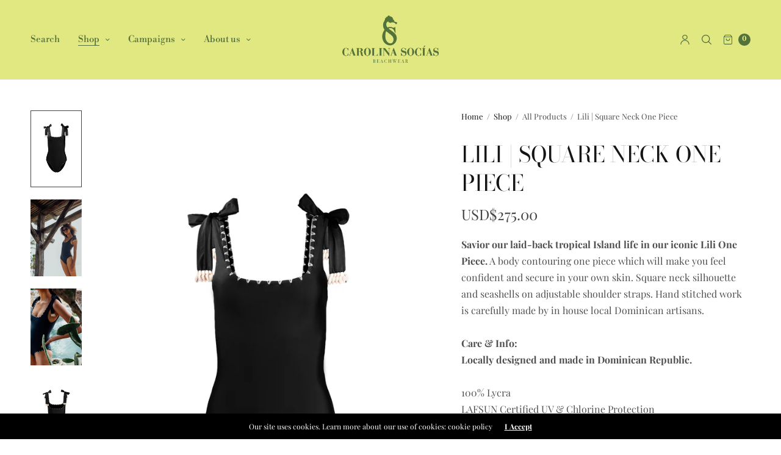

--- FILE ---
content_type: text/html; charset=utf-8
request_url: https://carolinasocias.com/products/lili-square-neck-one-piece-2?variant=42859506008225&section_id=template--16311037722785__main
body_size: 6134
content:
<section id="shopify-section-template--16311037722785__main" class="shopify-section product-section"><link href="//carolinasocias.com/cdn/shop/t/24/assets/productpage.css?v=104222486089561073731701778152" rel="stylesheet" type="text/css" media="all" />
<script type="module" src="//carolinasocias.com/cdn/shop/t/24/assets/scroll-shadow.js?v=20320457967675250001701778153" defer="defer"></script><div class="thb-product-detail thb-product-style1 product section-no-bottom-margin" data-history="1" data-id="7607789617313" data-section="template--16311037722785__main">

  	<div class="row">
      <div class="small-12 large-7 columns">
        <div class="product-gallery-container"><scroll-shadow>
            <div id="Product-Thumbnails" class="product-thumbnail-container" data-section-id="template--16311037722785__main"><div
                  id="Thumb-template--16311037722785__main-29488161587361"
                  class="product-thumbnail is-initial-selected"
                >

<img
	class="lazyload "
	width="1182" height="1773"
	data-sizes="auto"
	
	data-src="//carolinasocias.com/cdn/shop/products/Disenosintitulo_16_20x_crop_center.png?v=1670264513"
	data-srcset="      //carolinasocias.com/cdn/shop/products/Disenosintitulo_16_160x_crop_center.png?v=1670264513 160w,  "
	
	alt=""
	
/>

<noscript>
<img width="1182" height="1773" sizes="auto" src="//carolinasocias.com/cdn/shop/products/Disenosintitulo_16_20x_crop_center.png?v=1670264513" srcset="      //carolinasocias.com/cdn/shop/products/Disenosintitulo_16_160x_crop_center.png?v=1670264513 160w,  " alt="" loading="lazy"  />
</noscript>

</div><div
                    id="Thumb-template--16311037722785__main-29488161587361"
                    data-id="29488161456289"
                    class="product-thumbnail "
                  >

<img
	class="lazyload "
	width="1182" height="1773"
	data-sizes="auto"
	
	data-src="//carolinasocias.com/cdn/shop/products/Disenosintitulo_19_20x_crop_center.png?v=1670264513"
	data-srcset="      //carolinasocias.com/cdn/shop/products/Disenosintitulo_19_168x_crop_center.png?v=1670264513 168w,  "
	
	alt=""
	
/>

<noscript>
<img width="1182" height="1773" sizes="auto" src="//carolinasocias.com/cdn/shop/products/Disenosintitulo_19_20x_crop_center.png?v=1670264513" srcset="      //carolinasocias.com/cdn/shop/products/Disenosintitulo_19_168x_crop_center.png?v=1670264513 168w,  " alt="" loading="lazy"  />
</noscript>

</div><div
                    id="Thumb-template--16311037722785__main-29488161587361"
                    data-id="29488161521825"
                    class="product-thumbnail "
                  >

<img
	class="lazyload "
	width="1182" height="1773"
	data-sizes="auto"
	
	data-src="//carolinasocias.com/cdn/shop/products/Disenosintitulo_18_20x_crop_center.png?v=1670264513"
	data-srcset="      //carolinasocias.com/cdn/shop/products/Disenosintitulo_18_168x_crop_center.png?v=1670264513 168w,  "
	
	alt=""
	
/>

<noscript>
<img width="1182" height="1773" sizes="auto" src="//carolinasocias.com/cdn/shop/products/Disenosintitulo_18_20x_crop_center.png?v=1670264513" srcset="      //carolinasocias.com/cdn/shop/products/Disenosintitulo_18_168x_crop_center.png?v=1670264513 168w,  " alt="" loading="lazy"  />
</noscript>

</div><div
                    id="Thumb-template--16311037722785__main-29488161587361"
                    data-id="29488161554593"
                    class="product-thumbnail "
                  >

<img
	class="lazyload "
	width="1182" height="1773"
	data-sizes="auto"
	
	data-src="//carolinasocias.com/cdn/shop/products/Disenosintitulo_17_20x_crop_center.png?v=1670264513"
	data-srcset="      //carolinasocias.com/cdn/shop/products/Disenosintitulo_17_168x_crop_center.png?v=1670264513 168w,  "
	
	alt=""
	
/>

<noscript>
<img width="1182" height="1773" sizes="auto" src="//carolinasocias.com/cdn/shop/products/Disenosintitulo_17_20x_crop_center.png?v=1670264513" srcset="      //carolinasocias.com/cdn/shop/products/Disenosintitulo_17_168x_crop_center.png?v=1670264513 168w,  " alt="" loading="lazy"  />
</noscript>

</div></div>
          </scroll-shadow><div class="product-image-container"><product-slider id="product-images-template--16311037722785__main" class="product-images carousel" data-navigation="true" data-dots="false" data-autoplay="false"><div
      id="Slide-template--16311037722785__main-29488161587361"
      data-media-id="template--16311037722785__main-29488161587361"
      class="product-images__slide product-image "
    >
    <div class="product-single__media product-single__media-image"><a
        href="//carolinasocias.com/cdn/shop/products/Disenosintitulo_16.png?v=1670264513"
        data-msrc="//carolinasocias.com/cdn/shop/products/Disenosintitulo_16.png?v=1670264513&width=20"
        data-h="1773"
        data-w="1182"
        target="_blank"
        class= "product-single__media-zoom"
      >

<img
	class="lazyload "
	width="1182" height="1773"
	data-sizes="auto"
	
	data-src="//carolinasocias.com/cdn/shop/products/Disenosintitulo_16_20x_crop_center.png?v=1670264513"
	data-srcset="      //carolinasocias.com/cdn/shop/products/Disenosintitulo_16_320x_crop_center.png?v=1670264513 320w,      //carolinasocias.com/cdn/shop/products/Disenosintitulo_16_640x_crop_center.png?v=1670264513 640w,      //carolinasocias.com/cdn/shop/products/Disenosintitulo_16_960x_crop_center.png?v=1670264513 960w,      //carolinasocias.com/cdn/shop/products/Disenosintitulo_16_1310x_crop_center.png?v=1670264513 1310w,  "
	
	alt=""
	
/>

<noscript>
<img width="1182" height="1773" sizes="auto" src="//carolinasocias.com/cdn/shop/products/Disenosintitulo_16_20x_crop_center.png?v=1670264513" srcset="      //carolinasocias.com/cdn/shop/products/Disenosintitulo_16_320x_crop_center.png?v=1670264513 320w,      //carolinasocias.com/cdn/shop/products/Disenosintitulo_16_640x_crop_center.png?v=1670264513 640w,      //carolinasocias.com/cdn/shop/products/Disenosintitulo_16_960x_crop_center.png?v=1670264513 960w,      //carolinasocias.com/cdn/shop/products/Disenosintitulo_16_1310x_crop_center.png?v=1670264513 1310w,  " alt="" loading="lazy"  />
</noscript>

</a></div>
  </div><div
        id="Slide-template--16311037722785__main-29488161456289"
        data-media-id="template--16311037722785__main-29488161456289"
        class="product-images__slide product-image "
      >
          <div class="product-single__media product-single__media-image"><a
              href="//carolinasocias.com/cdn/shop/products/Disenosintitulo_19.png?v=1670264513"
              data-msrc="//carolinasocias.com/cdn/shop/products/Disenosintitulo_19.png?v=1670264513&width=20"
              data-h="1773"
              data-w="1182"
              target="_blank"
              class= "product-single__media-zoom"
            >

<img
	class="lazyload "
	width="1182" height="1773"
	data-sizes="auto"
	
	data-src="//carolinasocias.com/cdn/shop/products/Disenosintitulo_19_20x_crop_center.png?v=1670264513"
	data-srcset="      //carolinasocias.com/cdn/shop/products/Disenosintitulo_19_320x_crop_center.png?v=1670264513 320w,      //carolinasocias.com/cdn/shop/products/Disenosintitulo_19_640x_crop_center.png?v=1670264513 640w,      //carolinasocias.com/cdn/shop/products/Disenosintitulo_19_960x_crop_center.png?v=1670264513 960w,      //carolinasocias.com/cdn/shop/products/Disenosintitulo_19_1310x_crop_center.png?v=1670264513 1310w,  "
	
	alt=""
	
/>

<noscript>
<img width="1182" height="1773" sizes="auto" src="//carolinasocias.com/cdn/shop/products/Disenosintitulo_19_20x_crop_center.png?v=1670264513" srcset="      //carolinasocias.com/cdn/shop/products/Disenosintitulo_19_320x_crop_center.png?v=1670264513 320w,      //carolinasocias.com/cdn/shop/products/Disenosintitulo_19_640x_crop_center.png?v=1670264513 640w,      //carolinasocias.com/cdn/shop/products/Disenosintitulo_19_960x_crop_center.png?v=1670264513 960w,      //carolinasocias.com/cdn/shop/products/Disenosintitulo_19_1310x_crop_center.png?v=1670264513 1310w,  " alt="" loading="lazy"  />
</noscript>

</a></div>
        
      </div><div
        id="Slide-template--16311037722785__main-29488161521825"
        data-media-id="template--16311037722785__main-29488161521825"
        class="product-images__slide product-image "
      >
          <div class="product-single__media product-single__media-image"><a
              href="//carolinasocias.com/cdn/shop/products/Disenosintitulo_18.png?v=1670264513"
              data-msrc="//carolinasocias.com/cdn/shop/products/Disenosintitulo_18.png?v=1670264513&width=20"
              data-h="1773"
              data-w="1182"
              target="_blank"
              class= "product-single__media-zoom"
            >

<img
	class="lazyload "
	width="1182" height="1773"
	data-sizes="auto"
	
	data-src="//carolinasocias.com/cdn/shop/products/Disenosintitulo_18_20x_crop_center.png?v=1670264513"
	data-srcset="      //carolinasocias.com/cdn/shop/products/Disenosintitulo_18_320x_crop_center.png?v=1670264513 320w,      //carolinasocias.com/cdn/shop/products/Disenosintitulo_18_640x_crop_center.png?v=1670264513 640w,      //carolinasocias.com/cdn/shop/products/Disenosintitulo_18_960x_crop_center.png?v=1670264513 960w,      //carolinasocias.com/cdn/shop/products/Disenosintitulo_18_1310x_crop_center.png?v=1670264513 1310w,  "
	
	alt=""
	
/>

<noscript>
<img width="1182" height="1773" sizes="auto" src="//carolinasocias.com/cdn/shop/products/Disenosintitulo_18_20x_crop_center.png?v=1670264513" srcset="      //carolinasocias.com/cdn/shop/products/Disenosintitulo_18_320x_crop_center.png?v=1670264513 320w,      //carolinasocias.com/cdn/shop/products/Disenosintitulo_18_640x_crop_center.png?v=1670264513 640w,      //carolinasocias.com/cdn/shop/products/Disenosintitulo_18_960x_crop_center.png?v=1670264513 960w,      //carolinasocias.com/cdn/shop/products/Disenosintitulo_18_1310x_crop_center.png?v=1670264513 1310w,  " alt="" loading="lazy"  />
</noscript>

</a></div>
        
      </div><div
        id="Slide-template--16311037722785__main-29488161554593"
        data-media-id="template--16311037722785__main-29488161554593"
        class="product-images__slide product-image "
      >
          <div class="product-single__media product-single__media-image"><a
              href="//carolinasocias.com/cdn/shop/products/Disenosintitulo_17.png?v=1670264513"
              data-msrc="//carolinasocias.com/cdn/shop/products/Disenosintitulo_17.png?v=1670264513&width=20"
              data-h="1773"
              data-w="1182"
              target="_blank"
              class= "product-single__media-zoom"
            >

<img
	class="lazyload "
	width="1182" height="1773"
	data-sizes="auto"
	
	data-src="//carolinasocias.com/cdn/shop/products/Disenosintitulo_17_20x_crop_center.png?v=1670264513"
	data-srcset="      //carolinasocias.com/cdn/shop/products/Disenosintitulo_17_320x_crop_center.png?v=1670264513 320w,      //carolinasocias.com/cdn/shop/products/Disenosintitulo_17_640x_crop_center.png?v=1670264513 640w,      //carolinasocias.com/cdn/shop/products/Disenosintitulo_17_960x_crop_center.png?v=1670264513 960w,      //carolinasocias.com/cdn/shop/products/Disenosintitulo_17_1310x_crop_center.png?v=1670264513 1310w,  "
	
	alt=""
	
/>

<noscript>
<img width="1182" height="1773" sizes="auto" src="//carolinasocias.com/cdn/shop/products/Disenosintitulo_17_20x_crop_center.png?v=1670264513" srcset="      //carolinasocias.com/cdn/shop/products/Disenosintitulo_17_320x_crop_center.png?v=1670264513 320w,      //carolinasocias.com/cdn/shop/products/Disenosintitulo_17_640x_crop_center.png?v=1670264513 640w,      //carolinasocias.com/cdn/shop/products/Disenosintitulo_17_960x_crop_center.png?v=1670264513 960w,      //carolinasocias.com/cdn/shop/products/Disenosintitulo_17_1310x_crop_center.png?v=1670264513 1310w,  " alt="" loading="lazy"  />
</noscript>

</a></div>
        
      </div><div class="flickity-nav flickity-prev" tabindex="0">
<svg xmlns="http://www.w3.org/2000/svg" version="1.1" class="thb-prev" x="0" y="0" width="50" height="40" viewBox="0 0 50 40" enable-background="new 0 0 50 40" xml:space="preserve">
<path class="border" fill-rule="evenodd" clip-rule="evenodd" d="M0 0v40h50V0H0zM48 38H2V2h46V38z" fill="var(--color-text)"/>
<path fill="var(--color-text)" d="M15.3 19.2c0 0 0 0-0.1 0.1 0 0 0 0 0 0 0 0 0 0 0 0 -0.1 0.2-0.2 0.4-0.2 0.7 0 0.2 0.1 0.5 0.2 0.7 0 0 0 0 0 0 0 0 0 0 0 0 0 0 0 0 0.1 0.1l3.8 3.9c0.4 0.4 1.1 0.4 1.5 0 0.4-0.4 0.4-1.1 0-1.6l-2-2h15.3c0.6 0 1.1-0.5 1.1-1.1 0-0.6-0.5-1.1-1.1-1.1H18.6l2-2c0.4-0.4 0.4-1.1 0-1.6 -0.4-0.4-1.1-0.4-1.5 0l-3.8 3.9C15.3 19.2 15.3 19.2 15.3 19.2z"/>
</svg>
</div>
    <div class="flickity-nav flickity-next" tabindex="0">
<svg xmlns="http://www.w3.org/2000/svg" version="1.1" class="slick-nav thb-next" x="0" y="0" width="50" height="40" viewBox="0 0 50 40" enable-background="new 0 0 50 40" xml:space="preserve">
<path class="border" fill-rule="evenodd" clip-rule="evenodd" d="M0 0v40h50V0H0zM2 2h46v36H2V2z" fill="var(--color-text)"/>
<path fill="var(--color-text)" d="M34.7 19.2L30.9 15.3c-0.4-0.4-1.1-0.4-1.5 0 -0.4 0.4-0.4 1.1 0 1.6l2 2H16.1c-0.6 0-1.1 0.5-1.1 1.1 0 0.6 0.5 1.1 1.1 1.1h15.3l-2 2c-0.4 0.4-0.4 1.1 0 1.6 0.4 0.4 1.1 0.4 1.5 0l3.8-3.9c0 0 0 0 0.1-0.1 0 0 0 0 0 0 0 0 0 0 0 0 0.1-0.2 0.2-0.4 0.2-0.7 0-0.2-0.1-0.5-0.2-0.7 0 0 0 0 0 0 0 0 0 0 0 0 0 0 0 0-0.1-0.1C34.7 19.2 34.7 19.2 34.7 19.2z"/>
</svg>
</div></product-slider></div>
        </div>
      </div>
      <div class="small-12 large-5 columns product-information"><div class="summary entry-summary">
    

        
            
<nav class="north-breadcrumb" aria-label="breadcrumbs">
  <a href="/" title="Home">Home</a>
  
	
  
    <i>/</i>
    Lili | Square Neck One Piece
  
  
	
  
	
	
</nav>


        
        
        
        
        
        
        
        
        
        
        
    

        
        
            <h1 class="product_title uppercase-true" >Lili | Square Neck One Piece</h1>
        
        
        
        
        
        
        
        
        
        
    

        
        
        
            <div class="product-price-container" >
                <div class="no-js-hidden" id="price-template--16311037722785__main">
                  
<span class="price">
		
<ins><span class="amount"><span class=money>USD$275.00</span></span></ins>
	<small class="unit-price  hidden">
		<span></span>
    <span class="unit-price-separator">/</span>
		<span>
    </span>
	</small>
</span>

                </div></div>
        
        
        
        
        
        
        
        
        
    

        
        
        
        

        
        
        
        
        
        
        
    

        
        
        
        
            <div class="product-short-description rte" ><p><strong>Savior our laid-back tropical Island life in our iconic Lili One Piece.</strong> A body contouring one piece which will make you feel confident and secure in your own skin. Square neck silhouette and seashells on adjustable shoulder straps. Hand stitched work is carefully made by in house local Dominican artisans.<br><br><strong>Care &amp; Info:</strong><br data-mce-fragment="1"><strong>Locally designed and made in Dominican Republic.<br></strong><br data-mce-fragment="1">100% Lycra<br data-mce-fragment="1">LAFSUN Certified UV &amp; Chlorine Protection<br data-mce-fragment="1">Please be gentle, cold hand wash only. Do not iron.<br data-mce-fragment="1">- Color Resistance<br data-mce-fragment="1">- Fast Dry<br data-mce-fragment="1">- UV Solar Protection<br data-mce-fragment="1">- Repellence<br data-mce-fragment="1">- Microfiber<br></p></div>
        
        
        
        
        
        
        
        
    

        
        
        
        
        
<variant-selects id="variant-selects-template--16311037722785__main" class="no-js-hidden" data-section="template--16311037722785__main" data-url="/products/lili-square-neck-one-piece-2" data-is-disabled="true">
              <div class="variations" >
                <div class="js-product-options"><fieldset class="product-form__input product-form__input--dropdown">
	<div class="form__label" for="template--16311037722785__main-1-0">
	  Size <modal-opener class="product-popup-modal__opener no-js-hidden" data-modal="#PopupModal-7462a6a5-d06d-4b93-8c5c-4cc6f3a1349b">
                                    <button id="ProductPopup-7462a6a5-d06d-4b93-8c5c-4cc6f3a1349b" class="product-popup-modal__button" type="button" aria-haspopup="dialog">
                                        <span>Sizing guide</span></button>
                                </modal-opener>
	</div>
	<div class="value">
		<div class="select">
		  <select
				class="js-product-option-input"
				id="template--16311037722785__main-1-0"
				data-name="option1"
				name="options[Size]"
				form="product-form-template--16311037722785__main"
				><option value="S" >
		        S
		      </option><option value="M" >
		        M
		      </option><option value="L" selected="selected">
		        L
		      </option></select>
		</div>
	</div>
</fieldset><fieldset class="product-form__input product-form__input--dropdown">
	<div class="form__label" for="template--16311037722785__main-2-1">
	  mlveda_country 
	</div>
	<div class="value">
		<div class="select">
		  <select
				class="js-product-option-input"
				id="template--16311037722785__main-2-1"
				data-name="option2"
				name="options[mlveda_country]"
				form="product-form-template--16311037722785__main"
				><option value="do" >
		        do
		      </option><option value="intl" selected="selected">
		        intl
		      </option></select>
		</div>
	</div>
</fieldset><input class="js-product-variant-id-input" type="hidden" name="id" value="42859506008225" />
                </div>
              </div>
              <script type="application/json">
                [{"id":42751865979041,"title":"S \/ do","option1":"S","option2":"do","option3":null,"sku":null,"requires_shipping":false,"taxable":true,"featured_image":{"id":36078467678369,"product_id":7607789617313,"position":1,"created_at":"2022-12-05T12:21:28-06:00","updated_at":"2022-12-05T12:21:53-06:00","alt":null,"width":1182,"height":1773,"src":"\/\/carolinasocias.com\/cdn\/shop\/products\/Disenosintitulo_16.png?v=1670264513","variant_ids":[42751865979041,42751866241185,42751866503329,42859505942689,42859505975457,42859506008225]},"available":false,"name":"Lili | Square Neck One Piece - S \/ do","public_title":"S \/ do","options":["S","do"],"price":19500,"weight":0,"compare_at_price":null,"inventory_management":"shopify","barcode":null,"featured_media":{"alt":null,"id":29488161587361,"position":1,"preview_image":{"aspect_ratio":0.667,"height":1773,"width":1182,"src":"\/\/carolinasocias.com\/cdn\/shop\/products\/Disenosintitulo_16.png?v=1670264513"}},"requires_selling_plan":false,"selling_plan_allocations":[]},{"id":42859505942689,"title":"S \/ intl","option1":"S","option2":"intl","option3":null,"sku":"","requires_shipping":false,"taxable":true,"featured_image":{"id":36078467678369,"product_id":7607789617313,"position":1,"created_at":"2022-12-05T12:21:28-06:00","updated_at":"2022-12-05T12:21:53-06:00","alt":null,"width":1182,"height":1773,"src":"\/\/carolinasocias.com\/cdn\/shop\/products\/Disenosintitulo_16.png?v=1670264513","variant_ids":[42751865979041,42751866241185,42751866503329,42859505942689,42859505975457,42859506008225]},"available":false,"name":"Lili | Square Neck One Piece - S \/ intl","public_title":"S \/ intl","options":["S","intl"],"price":27500,"weight":0,"compare_at_price":null,"inventory_management":"shopify","barcode":null,"featured_media":{"alt":null,"id":29488161587361,"position":1,"preview_image":{"aspect_ratio":0.667,"height":1773,"width":1182,"src":"\/\/carolinasocias.com\/cdn\/shop\/products\/Disenosintitulo_16.png?v=1670264513"}},"requires_selling_plan":false,"selling_plan_allocations":[]},{"id":42751866241185,"title":"M \/ do","option1":"M","option2":"do","option3":null,"sku":null,"requires_shipping":false,"taxable":true,"featured_image":{"id":36078467678369,"product_id":7607789617313,"position":1,"created_at":"2022-12-05T12:21:28-06:00","updated_at":"2022-12-05T12:21:53-06:00","alt":null,"width":1182,"height":1773,"src":"\/\/carolinasocias.com\/cdn\/shop\/products\/Disenosintitulo_16.png?v=1670264513","variant_ids":[42751865979041,42751866241185,42751866503329,42859505942689,42859505975457,42859506008225]},"available":false,"name":"Lili | Square Neck One Piece - M \/ do","public_title":"M \/ do","options":["M","do"],"price":19500,"weight":0,"compare_at_price":null,"inventory_management":"shopify","barcode":null,"featured_media":{"alt":null,"id":29488161587361,"position":1,"preview_image":{"aspect_ratio":0.667,"height":1773,"width":1182,"src":"\/\/carolinasocias.com\/cdn\/shop\/products\/Disenosintitulo_16.png?v=1670264513"}},"requires_selling_plan":false,"selling_plan_allocations":[]},{"id":42859505975457,"title":"M \/ intl","option1":"M","option2":"intl","option3":null,"sku":"","requires_shipping":false,"taxable":true,"featured_image":{"id":36078467678369,"product_id":7607789617313,"position":1,"created_at":"2022-12-05T12:21:28-06:00","updated_at":"2022-12-05T12:21:53-06:00","alt":null,"width":1182,"height":1773,"src":"\/\/carolinasocias.com\/cdn\/shop\/products\/Disenosintitulo_16.png?v=1670264513","variant_ids":[42751865979041,42751866241185,42751866503329,42859505942689,42859505975457,42859506008225]},"available":false,"name":"Lili | Square Neck One Piece - M \/ intl","public_title":"M \/ intl","options":["M","intl"],"price":27500,"weight":0,"compare_at_price":null,"inventory_management":"shopify","barcode":null,"featured_media":{"alt":null,"id":29488161587361,"position":1,"preview_image":{"aspect_ratio":0.667,"height":1773,"width":1182,"src":"\/\/carolinasocias.com\/cdn\/shop\/products\/Disenosintitulo_16.png?v=1670264513"}},"requires_selling_plan":false,"selling_plan_allocations":[]},{"id":42751866503329,"title":"L \/ do","option1":"L","option2":"do","option3":null,"sku":"","requires_shipping":false,"taxable":true,"featured_image":{"id":36078467678369,"product_id":7607789617313,"position":1,"created_at":"2022-12-05T12:21:28-06:00","updated_at":"2022-12-05T12:21:53-06:00","alt":null,"width":1182,"height":1773,"src":"\/\/carolinasocias.com\/cdn\/shop\/products\/Disenosintitulo_16.png?v=1670264513","variant_ids":[42751865979041,42751866241185,42751866503329,42859505942689,42859505975457,42859506008225]},"available":true,"name":"Lili | Square Neck One Piece - L \/ do","public_title":"L \/ do","options":["L","do"],"price":19500,"weight":0,"compare_at_price":null,"inventory_management":"shopify","barcode":null,"featured_media":{"alt":null,"id":29488161587361,"position":1,"preview_image":{"aspect_ratio":0.667,"height":1773,"width":1182,"src":"\/\/carolinasocias.com\/cdn\/shop\/products\/Disenosintitulo_16.png?v=1670264513"}},"requires_selling_plan":false,"selling_plan_allocations":[]},{"id":42859506008225,"title":"L \/ intl","option1":"L","option2":"intl","option3":null,"sku":"","requires_shipping":false,"taxable":true,"featured_image":{"id":36078467678369,"product_id":7607789617313,"position":1,"created_at":"2022-12-05T12:21:28-06:00","updated_at":"2022-12-05T12:21:53-06:00","alt":null,"width":1182,"height":1773,"src":"\/\/carolinasocias.com\/cdn\/shop\/products\/Disenosintitulo_16.png?v=1670264513","variant_ids":[42751865979041,42751866241185,42751866503329,42859505942689,42859505975457,42859506008225]},"available":true,"name":"Lili | Square Neck One Piece - L \/ intl","public_title":"L \/ intl","options":["L","intl"],"price":27500,"weight":0,"compare_at_price":null,"inventory_management":"shopify","barcode":null,"featured_media":{"alt":null,"id":29488161587361,"position":1,"preview_image":{"aspect_ratio":0.667,"height":1773,"width":1182,"src":"\/\/carolinasocias.com\/cdn\/shop\/products\/Disenosintitulo_16.png?v=1670264513"}},"requires_selling_plan":false,"selling_plan_allocations":[]}]
              </script>
            </variant-selects><noscript class="product-form__noscript-wrapper-template--16311037722785__main">
              <div class="product-form__input">
                  <label for="Variants-template--16311037722785__main">Product Variants</label>
                  <div class="select">
                      <select name="id" id="Variants-template--16311037722785__main" class="select__select"><option  disabled value="42751865979041">
                                  S / do
 - Sold out
                                  - USD$195.00
                              </option><option  disabled value="42859505942689">
                                  S / intl
 - Sold out
                                  - USD$275.00
                              </option><option  disabled value="42751866241185">
                                  M / do
 - Sold out
                                  - USD$195.00
                              </option><option  disabled value="42859505975457">
                                  M / intl
 - Sold out
                                  - USD$275.00
                              </option><option   value="42751866503329">
                                  L / do

                                  - USD$195.00
                              </option><option selected="selected"  value="42859506008225">
                                  L / intl

                                  - USD$275.00
                              </option></select>
                  </div>
              </div>
          </noscript>
        
        
        
        
        
        
        
    

        
        
        
        
        
        
            <div >
                <product-form class="product-form product-add-to-cart-container" data-section="template--16311037722785__main" data-hide-errors="false">
		<div class="product-form__error-message-wrapper form-notification error" role="alert" hidden><span class="product-form__error-message"></span></div>
    <form method="post" action="/cart/add" id="product-form-template--16311037722785__main" accept-charset="UTF-8" class="shopify-product-form" enctype="multipart/form-data" novalidate="novalidate"><input type="hidden" name="form_type" value="product" /><input type="hidden" name="utf8" value="✓" />
			
				<input name="id" type="hidden" value="42859506008225" />
			
			<div class="add_to_cart_holder"><quantity-selector class="quantity">
					<input
						type="number"
						id="quantity-template--16311037722785__main"
						name="quantity"
						class="qty"
						value="1"
						data-min="1"
						min="1"
						
						step="1"
					>
					<input type="button" value="+" class="plus" />
					<input type="button" value="–" class="minus" />
				</quantity-selector><button type="submit" name="add" id="AddToCart" class="single-add-to-cart-button button">
					<span class="single-add-to-cart-button--text">Add to cart
</span>
				</button>
			</div><div data-shopify="payment-button" class="shopify-payment-button"> <shopify-accelerated-checkout recommended="{&quot;supports_subs&quot;:false,&quot;supports_def_opts&quot;:false,&quot;name&quot;:&quot;paypal&quot;,&quot;wallet_params&quot;:{&quot;shopId&quot;:6565199990,&quot;countryCode&quot;:&quot;DO&quot;,&quot;merchantName&quot;:&quot;Carolina Socías Beachwear &quot;,&quot;phoneRequired&quot;:true,&quot;companyRequired&quot;:false,&quot;shippingType&quot;:&quot;shipping&quot;,&quot;shopifyPaymentsEnabled&quot;:false,&quot;hasManagedSellingPlanState&quot;:null,&quot;requiresBillingAgreement&quot;:false,&quot;merchantId&quot;:&quot;HUSPXEQPK7ZT8&quot;,&quot;sdkUrl&quot;:&quot;https://www.paypal.com/sdk/js?components=buttons\u0026commit=false\u0026currency=USD\u0026locale=en_US\u0026client-id=AfUEYT7nO4BwZQERn9Vym5TbHAG08ptiKa9gm8OARBYgoqiAJIjllRjeIMI4g294KAH1JdTnkzubt1fr\u0026merchant-id=HUSPXEQPK7ZT8\u0026intent=authorize&quot;}}" fallback="{&quot;supports_subs&quot;:true,&quot;supports_def_opts&quot;:true,&quot;name&quot;:&quot;buy_it_now&quot;,&quot;wallet_params&quot;:{}}" access-token="c940f0fe93e03759cb53c07e117f2568" buyer-country="US" buyer-locale="en" buyer-currency="USD" variant-params="[{&quot;id&quot;:42751865979041,&quot;requiresShipping&quot;:false},{&quot;id&quot;:42859505942689,&quot;requiresShipping&quot;:false},{&quot;id&quot;:42751866241185,&quot;requiresShipping&quot;:false},{&quot;id&quot;:42859505975457,&quot;requiresShipping&quot;:false},{&quot;id&quot;:42751866503329,&quot;requiresShipping&quot;:false},{&quot;id&quot;:42859506008225,&quot;requiresShipping&quot;:false}]" shop-id="6565199990" enabled-flags="[&quot;ae0f5bf6&quot;]" > <div class="shopify-payment-button__button" role="button" disabled aria-hidden="true" style="background-color: transparent; border: none"> <div class="shopify-payment-button__skeleton">&nbsp;</div> </div> <div class="shopify-payment-button__more-options shopify-payment-button__skeleton" role="button" disabled aria-hidden="true">&nbsp;</div> </shopify-accelerated-checkout> <small id="shopify-buyer-consent" class="hidden" aria-hidden="true" data-consent-type="subscription"> This item is a recurring or deferred purchase. By continuing, I agree to the <span id="shopify-subscription-policy-button">cancellation policy</span> and authorize you to charge my payment method at the prices, frequency and dates listed on this page until my order is fulfilled or I cancel, if permitted. </small> </div>
<input type="hidden" name="product-id" value="7607789617313" /><input type="hidden" name="section-id" value="template--16311037722785__main" /></form></product-form><pickup-availability
	class="pickup-availability-wrapper"
	
  data-root-url="/"
  data-variant-id="42859506008225"
  data-has-only-default-variant="false"
>
</pickup-availability>
<script src="//carolinasocias.com/cdn/shop/t/24/assets/pickup-availability.min.js?v=77909630921123968921701778152" defer="defer"></script>
                
            </div>
        
        
        
        
        
        
    

        
        
        
        
        
        
        
        
        
            <div class="thb-tab" >
                <input type="checkbox" id="template--16311037722785__main-tab-e8a901e2-15d5-49b0-928a-57787a0ea0d4" >
                <label class="tab-label" for="template--16311037722785__main-tab-e8a901e2-15d5-49b0-928a-57787a0ea0d4">Size Chart<span class="thb-accordion-arrow"></span></label>
                <div class="tab-content">
                    
                    <table>
<tbody>
<tr>
<th colspan="4" style="text-align: right;">US SIZE CHART</th>
</tr>
<tr>
<td></td>
<td><strong>S</strong></td>
<td><strong>M</strong></td>
<td><strong>L</strong></td>
</tr>
<tr>
<td><strong>US Clothing Size</strong></td>
<td>2-4</td>
<td>6-8</td>
<td>8-10</td>
</tr>
<tr>
<td><strong>Bra Cup</strong></td>
<td>34 A/B</td>
<td>34C - 36B</td>
<td>34D - 36C</td>
</tr>
<tr>
<td><strong>Waist</strong></td>
<td>2-4</td>
<td>6-8</td>
<td>8-10</td>
</tr>
<tr>
<td colspan="4" style="text-align: right;"><strong>EUR SIZE CHART</strong></td>
</tr>
<tr>
<td></td>
<td><strong>S</strong></td>
<td><strong>M</strong></td>
<td><strong>L</strong></td>
</tr>
<tr>
<td><strong>EUR Clothing Size</strong></td>
<td>36-38</td>
<td>38-40</td>
<td>40-42</td>
</tr>
<tr>
<td><strong>Bra Cup</strong></td>
<td>68</td>
<td>71</td>
<td>74</td>
</tr>
<tr>
<td><strong>Waist</strong></td>
<td>36</td>
<td>38</td>
<td>40</td>
</tr>
</tbody>
</table>
                    
                </div>
            </div>
        
        
        
    

        
        
        
        
        
        
        
            <social-share class="share-article">
  <button class="thb_share" tabindex="0">
    
<svg xmlns="http://www.w3.org/2000/svg" xmlns:xlink="http://www.w3.org/1999/xlink" x="0px" y="0px" width="11px" height="14px" viewBox="0 0 11 14" enable-background="new 0 0 11 14" xml:space="preserve" fill="var(--color-link)">
<path d="M3.197,3.702l1.808-1.918v8.446c0,0.289,0.222,0.525,0.495,0.525s0.495-0.236,0.495-0.525V1.784l1.808,1.918
	c0.097,0.103,0.223,0.154,0.35,0.154s0.254-0.052,0.351-0.154c0.193-0.204,0.193-0.537,0-0.742L5.851,0.144
	C5.761,0.048,5.637-0.01,5.5-0.01S5.239,0.048,5.149,0.144L2.498,2.959c-0.194,0.205-0.194,0.538,0,0.742
	C2.691,3.908,3.004,3.908,3.197,3.702z M9.713,4.847H7.455c-0.273,0-0.495,0.234-0.495,0.525c0,0.289,0.222,0.524,0.495,0.524h2.258
	c0.164,0,0.297,0.142,0.297,0.315v6.412c0,0.174-0.133,0.314-0.297,0.314H1.287c-0.164,0-0.297-0.141-0.297-0.314V6.212
	c0-0.174,0.133-0.315,0.297-0.315h2.258c0.273,0,0.495-0.235,0.495-0.524c0-0.291-0.222-0.525-0.495-0.525H1.287
	C0.577,4.847,0,5.459,0,6.212v6.412c0,0.754,0.577,1.365,1.287,1.365h8.426c0.71,0,1.287-0.611,1.287-1.365V6.212
	C11,5.459,10.423,4.847,9.713,4.847z"></path>
</svg>

    Share this
  </button>
  <div class="icons">
    <div class="inner">
      
      <a href="http://www.facebook.com/sharer.php?u=https://carolinasocias.com/products/lili-square-neck-one-piece-2" class="facebook social"><i class="thb-icon-facebook"></i></a>
      
      
      <a href="https://twitter.com/intent/tweet?text=Lili%20%7C%20Square%20Neck%20One%20Piece&amp;url=https://carolinasocias.com/products/lili-square-neck-one-piece-2" class="twitter social "><i class="thb-icon-twitter"></i></a>
      
      
      <a href="http://pinterest.com/pin/create/link/?url=https://carolinasocias.com/products/lili-square-neck-one-piece-2&amp;media=//carolinasocias.com/cdn/shop/products/Disenosintitulo_16.png?crop=center&height=1024&v=1670264513&width=1024&amp;description=Lili%20%7C%20Square%20Neck%20One%20Piece" class="pinterest social" data-pin-no-hover="true"><i class="thb-icon-pinterest"></i></a>
      
      
      <a href="https://www.linkedin.com/cws/share?url=https://carolinasocias.com/products/lili-square-neck-one-piece-2" class="linkedin social"><i class="thb-icon-linkedin"></i></a>
      
      
      <a href="https://wa.me/?text=Lili%20%7C%20Square%20Neck%20One%20Piece%20https://carolinasocias.com/products/lili-square-neck-one-piece-2" class="whatsapp social" data-action="share/whatsapp/share"><i class="thb-icon-whatsapp"></i></a>
      
    </div>
  </div>
</social-share>
<script src="//carolinasocias.com/cdn/shop/t/24/assets/social-share.min.js?v=77997877483151698871701778153" defer="defer"></script>

        
        
        
        
        
    
</div>
<link href="//carolinasocias.com/cdn/shop/t/24/assets/sizing-popup.css?v=101622312998334883811701778153" rel="stylesheet" type="text/css" media="all" />
<modal-dialog id="PopupModal-7462a6a5-d06d-4b93-8c5c-4cc6f3a1349b" class="product-popup-modal">
                                <div role="dialog" aria-label="Sizing guide" aria-modal="true" class="product-popup-modal__content" tabindex="-1">
                                    <div class="product-popup-modal__content-header">
                                        <h5>Sizing guide</h5>
                                        <button id="ModalClose-7462a6a5-d06d-4b93-8c5c-4cc6f3a1349b" type="button" class="product-popup-modal__toggle" aria-label="Close">
<svg xmlns="http://www.w3.org/2000/svg" version="1.1" x="0" y="0" width="12" height="12" viewBox="1.1 1.1 12 12" enable-background="new 1.1 1.1 12 12" xml:space="preserve" fill="var(--color-text)"><path d="M8.3 7.1l4.6-4.6c0.3-0.3 0.3-0.8 0-1.2 -0.3-0.3-0.8-0.3-1.2 0L7.1 5.9 2.5 1.3c-0.3-0.3-0.8-0.3-1.2 0 -0.3 0.3-0.3 0.8 0 1.2L5.9 7.1l-4.6 4.6c-0.3 0.3-0.3 0.8 0 1.2s0.8 0.3 1.2 0L7.1 8.3l4.6 4.6c0.3 0.3 0.8 0.3 1.2 0 0.3-0.3 0.3-0.8 0-1.2L8.3 7.1z"/></svg>
</button>
                                    </div>
                                    <scroll-shadow>
                                        <div class="product-popup-modal__content-info">
                                            
                                        </div>
                                    </scroll-shadow>
                                </div>
                            </modal-dialog>
</div>
  	</div>
	
</div><div class="pswp no-js-hidden" tabindex="-1" role="dialog" aria-hidden="true">
  <div class="pswp__bg"></div>
  <div class="pswp__scroll-wrap">
    <div class="pswp__container">
        <div class="pswp__item"></div>
        <div class="pswp__item"></div>
        <div class="pswp__item"></div>
    </div>
    <div class="pswp__ui pswp__ui--hidden">
      <div class="pswp__top-bar">
				<div class="pswp__button pswp__counter"></div>
        <button class="pswp__button pswp__button--close" title="Close (Esc)">
<svg xmlns="http://www.w3.org/2000/svg" version="1.1" x="0" y="0" width="12" height="12" viewBox="1.1 1.1 12 12" enable-background="new 1.1 1.1 12 12" xml:space="preserve" fill="var(--color-text)"><path d="M8.3 7.1l4.6-4.6c0.3-0.3 0.3-0.8 0-1.2 -0.3-0.3-0.8-0.3-1.2 0L7.1 5.9 2.5 1.3c-0.3-0.3-0.8-0.3-1.2 0 -0.3 0.3-0.3 0.8 0 1.2L5.9 7.1l-4.6 4.6c-0.3 0.3-0.3 0.8 0 1.2s0.8 0.3 1.2 0L7.1 8.3l4.6 4.6c0.3 0.3 0.8 0.3 1.2 0 0.3-0.3 0.3-0.8 0-1.2L8.3 7.1z"/></svg>
</button>
				<div class="pswp__preloader">

        </div>
      </div>

      <button class="pswp__button pswp__button--arrow--left" title="Previous (arrow left)">
<svg xmlns="http://www.w3.org/2000/svg" version="1.1" class="thb-prev" x="0" y="0" width="50" height="40" viewBox="0 0 50 40" enable-background="new 0 0 50 40" xml:space="preserve">
<path class="border" fill-rule="evenodd" clip-rule="evenodd" d="M0 0v40h50V0H0zM48 38H2V2h46V38z" fill="var(--color-text)"/>
<path fill="var(--color-text)" d="M15.3 19.2c0 0 0 0-0.1 0.1 0 0 0 0 0 0 0 0 0 0 0 0 -0.1 0.2-0.2 0.4-0.2 0.7 0 0.2 0.1 0.5 0.2 0.7 0 0 0 0 0 0 0 0 0 0 0 0 0 0 0 0 0.1 0.1l3.8 3.9c0.4 0.4 1.1 0.4 1.5 0 0.4-0.4 0.4-1.1 0-1.6l-2-2h15.3c0.6 0 1.1-0.5 1.1-1.1 0-0.6-0.5-1.1-1.1-1.1H18.6l2-2c0.4-0.4 0.4-1.1 0-1.6 -0.4-0.4-1.1-0.4-1.5 0l-3.8 3.9C15.3 19.2 15.3 19.2 15.3 19.2z"/>
</svg>

      </button>

      <button class="pswp__button pswp__button--arrow--right" title="Next (arrow right)">
<svg xmlns="http://www.w3.org/2000/svg" version="1.1" class="slick-nav thb-next" x="0" y="0" width="50" height="40" viewBox="0 0 50 40" enable-background="new 0 0 50 40" xml:space="preserve">
<path class="border" fill-rule="evenodd" clip-rule="evenodd" d="M0 0v40h50V0H0zM2 2h46v36H2V2z" fill="var(--color-text)"/>
<path fill="var(--color-text)" d="M34.7 19.2L30.9 15.3c-0.4-0.4-1.1-0.4-1.5 0 -0.4 0.4-0.4 1.1 0 1.6l2 2H16.1c-0.6 0-1.1 0.5-1.1 1.1 0 0.6 0.5 1.1 1.1 1.1h15.3l-2 2c-0.4 0.4-0.4 1.1 0 1.6 0.4 0.4 1.1 0.4 1.5 0l3.8-3.9c0 0 0 0 0.1-0.1 0 0 0 0 0 0 0 0 0 0 0 0 0.1-0.2 0.2-0.4 0.2-0.7 0-0.2-0.1-0.5-0.2-0.7 0 0 0 0 0 0 0 0 0 0 0 0 0 0 0 0-0.1-0.1C34.7 19.2 34.7 19.2 34.7 19.2z"/>
</svg>

      </button>
			
			<div class="pswp__caption">
          <div class="pswp__caption__center"></div>
      </div>
    </div>
  </div>
</div>
<script src="//carolinasocias.com/cdn/shop/t/24/assets/photoswipe.min.js?v=17902710428003794151701778152" defer="defer"></script>
<script src="//carolinasocias.com/cdn/shop/t/24/assets/photoswipe-ui-default.min.js?v=72813192337675080791701778152" defer="defer"></script>

<link rel="stylesheet" href="//carolinasocias.com/cdn/shop/t/24/assets/photoswipe.css?v=33906730573623520951701778152" media="print" onload="this.media='all'"><script src="//carolinasocias.com/cdn/shop/t/24/assets/product.min.js?v=136800016501100874011701778152" type="text/javascript"></script>
<link href="//carolinasocias.com/cdn/shop/t/24/assets/accordion.css?v=107956001944578321511701778150" rel="stylesheet" type="text/css" media="all" /><script type="application/ld+json">
  {
    "@context": "http://schema.org/",
    "@type": "Product",
    "name": "Lili | Square Neck One Piece",
    "url": "https:\/\/carolinasocias.com\/products\/lili-square-neck-one-piece-2",
    "image": [
        "https:\/\/carolinasocias.com\/cdn\/shop\/products\/Disenosintitulo_16.png?v=1670264513\u0026width=1182"
      ],
    "description": "Savior our laid-back tropical Island life in our iconic Lili One Piece. A body contouring one piece which will make you feel confident and secure in your own skin. Square neck silhouette and seashells on adjustable shoulder straps. Hand stitched work is carefully made by in house local Dominican artisans.Care \u0026amp; Info:Locally designed and made in Dominican Republic.100% LycraLAFSUN Certified UV \u0026amp; Chlorine ProtectionPlease be gentle, cold hand wash only. Do not iron.- Color Resistance- Fast Dry- UV Solar Protection- Repellence- Microfiber",
    
    "brand": {
      "@type": "Brand",
      "name": "CS Beachwear"
    },
    "offers": [{
          "@type" : "Offer","availability" : "http://schema.org/OutOfStock",
          "price" : 195.0,
          "priceCurrency" : "USD",
          "url" : "https:\/\/carolinasocias.com\/products\/lili-square-neck-one-piece-2?variant=42751865979041"
        },
{
          "@type" : "Offer","availability" : "http://schema.org/OutOfStock",
          "price" : 275.0,
          "priceCurrency" : "USD",
          "url" : "https:\/\/carolinasocias.com\/products\/lili-square-neck-one-piece-2?variant=42859505942689"
        },
{
          "@type" : "Offer","availability" : "http://schema.org/OutOfStock",
          "price" : 195.0,
          "priceCurrency" : "USD",
          "url" : "https:\/\/carolinasocias.com\/products\/lili-square-neck-one-piece-2?variant=42751866241185"
        },
{
          "@type" : "Offer","availability" : "http://schema.org/OutOfStock",
          "price" : 275.0,
          "priceCurrency" : "USD",
          "url" : "https:\/\/carolinasocias.com\/products\/lili-square-neck-one-piece-2?variant=42859505975457"
        },
{
          "@type" : "Offer","availability" : "http://schema.org/InStock",
          "price" : 195.0,
          "priceCurrency" : "USD",
          "url" : "https:\/\/carolinasocias.com\/products\/lili-square-neck-one-piece-2?variant=42751866503329"
        },
{
          "@type" : "Offer","availability" : "http://schema.org/InStock",
          "price" : 275.0,
          "priceCurrency" : "USD",
          "url" : "https:\/\/carolinasocias.com\/products\/lili-square-neck-one-piece-2?variant=42859506008225"
        }
]
  }
</script>

</section>

--- FILE ---
content_type: text/css
request_url: https://carolinasocias.com/cdn/shop/t/24/assets/accordion.css?v=107956001944578321511701778150
body_size: -399
content:
.thb-tab label .thb-accordion-arrow:before{transition:all .25s cubic-bezier(.25,.46,.45,.94)}.thb-tab{padding:28px 0}.thb-tab+.thb-tab{border-top:1px solid var(--color-border)}.thb-tab input{opacity:0;position:absolute}.thb-tab input:checked+label .thb-accordion-arrow:before{transform:rotate(90deg);opacity:0}.thb-tab input:checked+label+.tab-content{display:block}.thb-tab label{font-size:24px;font-weight:400;margin:0;cursor:pointer;padding-right:40px;position:relative;display:block;-webkit-user-select:none;user-select:none;text-transform:none;word-break:break-word}[dir=rtl] .thb-tab label{padding-right:0;padding-left:40px}.thb-tab label .thb-accordion-arrow{position:absolute;top:50%;margin-top:-8.5px;right:0;width:17px;height:17px}[dir=rtl] .thb-tab label .thb-accordion-arrow{right:auto;left:0}.thb-tab label .thb-accordion-arrow:before,.thb-tab label .thb-accordion-arrow:after{content:"";display:block;position:absolute}.thb-tab label .thb-accordion-arrow:after{width:100%;height:1px;background:var(--color-text);top:8px;left:0}.thb-tab label .thb-accordion-arrow:before{width:1px;height:100%;background:var(--color-text);left:8px;top:0}.thb-tab .tab-content{padding-top:28px;display:none}.thb-tab .tab-content>*:last-child{margin-bottom:0}
/*# sourceMappingURL=/cdn/shop/t/24/assets/accordion.css.map?v=107956001944578321511701778150 */
